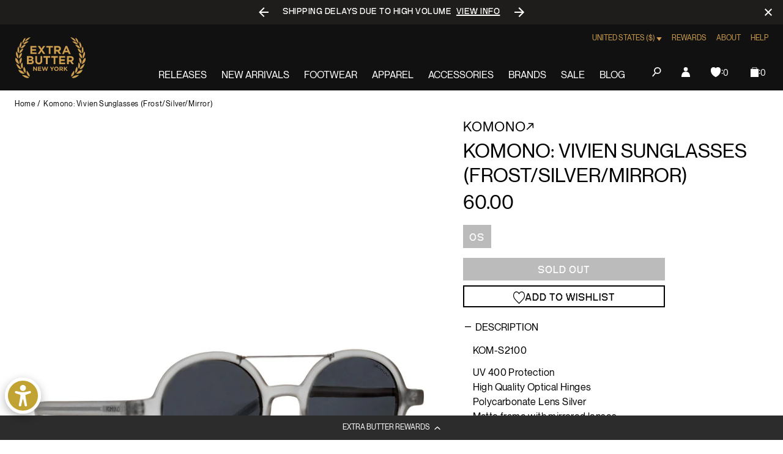

--- FILE ---
content_type: text/javascript; charset=utf-8
request_url: https://extrabutterny.com/products/komono-vivien-sunglasses-frost-silver-mirror.js
body_size: 494
content:
{"id":861247809,"title":"Komono: Vivien Sunglasses (Frost\/Silver\/Mirror)","handle":"komono-vivien-sunglasses-frost-silver-mirror","description":"\u003cp\u003eKOM-S2100\u003c\/p\u003e\n\u003cp\u003e\u003cspan\u003eUV 400 Protection\u003cbr\u003e\u003c\/span\u003e\u003cspan\u003eHigh Quality Optical Hinges\u003c\/span\u003e\u003cbr\u003e\u003cspan\u003ePolycarbonate \u003c\/span\u003e\u003cspan\u003e\u003cspan\u003eLens Silver\u003cbr\u003eMatte frame with mirrored lenses\u003cbr\u003e\u003c\/span\u003e\u003c\/span\u003e\u003cspan\u003eMoldable temples\u003c\/span\u003e\u003cbr\u003e\u003cspan\u003eCleaning Cloth and \u003c\/span\u003e\u003cspan\u003eH\u003c\/span\u003e\u003cspan\u003eard \u003c\/span\u003e\u003cspan\u003eC\u003c\/span\u003e\u003cspan\u003ease \u003c\/span\u003e\u003cspan\u003eI\u003c\/span\u003e\u003cspan\u003encluded\u003c\/span\u003e\u003c\/p\u003e","published_at":"2020-06-17T15:23:00-04:00","created_at":"2015-05-18T15:31:10-04:00","vendor":"Komono","type":"Sunglasses","tags":["archived2024","bfcm25","FLASH2525","fresh26sale","komono"],"price":6000,"price_min":6000,"price_max":6000,"available":false,"price_varies":false,"compare_at_price":6000,"compare_at_price_min":6000,"compare_at_price_max":6000,"compare_at_price_varies":false,"variants":[{"id":31794512887856,"title":"OS","option1":"OS","option2":null,"option3":null,"sku":"KOM-S2100-O\/S","requires_shipping":true,"taxable":true,"featured_image":null,"available":false,"name":"Komono: Vivien Sunglasses (Frost\/Silver\/Mirror) - OS","public_title":"OS","options":["OS"],"price":6000,"weight":1361,"compare_at_price":6000,"inventory_management":"shopify","barcode":"12887856","quantity_rule":{"min":1,"max":null,"increment":1},"quantity_price_breaks":[],"requires_selling_plan":false,"selling_plan_allocations":[]}],"images":["\/\/cdn.shopify.com\/s\/files\/1\/0236\/4333\/products\/Vivien_KOM-S2100_1.jpg?v=1431981258"],"featured_image":"\/\/cdn.shopify.com\/s\/files\/1\/0236\/4333\/products\/Vivien_KOM-S2100_1.jpg?v=1431981258","options":[{"name":"Size","position":1,"values":["OS"]}],"url":"\/products\/komono-vivien-sunglasses-frost-silver-mirror","media":[{"alt":null,"id":75035607088,"position":1,"preview_image":{"aspect_ratio":0.827,"height":1331,"width":1101,"src":"https:\/\/cdn.shopify.com\/s\/files\/1\/0236\/4333\/products\/Vivien_KOM-S2100_1.jpg?v=1431981258"},"aspect_ratio":0.827,"height":1331,"media_type":"image","src":"https:\/\/cdn.shopify.com\/s\/files\/1\/0236\/4333\/products\/Vivien_KOM-S2100_1.jpg?v=1431981258","width":1101}],"requires_selling_plan":false,"selling_plan_groups":[]}

--- FILE ---
content_type: text/javascript; charset=utf-8
request_url: https://extrabutterny.com/products/komono-vivien-sunglasses-frost-silver-mirror.js
body_size: 176
content:
{"id":861247809,"title":"Komono: Vivien Sunglasses (Frost\/Silver\/Mirror)","handle":"komono-vivien-sunglasses-frost-silver-mirror","description":"\u003cp\u003eKOM-S2100\u003c\/p\u003e\n\u003cp\u003e\u003cspan\u003eUV 400 Protection\u003cbr\u003e\u003c\/span\u003e\u003cspan\u003eHigh Quality Optical Hinges\u003c\/span\u003e\u003cbr\u003e\u003cspan\u003ePolycarbonate \u003c\/span\u003e\u003cspan\u003e\u003cspan\u003eLens Silver\u003cbr\u003eMatte frame with mirrored lenses\u003cbr\u003e\u003c\/span\u003e\u003c\/span\u003e\u003cspan\u003eMoldable temples\u003c\/span\u003e\u003cbr\u003e\u003cspan\u003eCleaning Cloth and \u003c\/span\u003e\u003cspan\u003eH\u003c\/span\u003e\u003cspan\u003eard \u003c\/span\u003e\u003cspan\u003eC\u003c\/span\u003e\u003cspan\u003ease \u003c\/span\u003e\u003cspan\u003eI\u003c\/span\u003e\u003cspan\u003encluded\u003c\/span\u003e\u003c\/p\u003e","published_at":"2020-06-17T15:23:00-04:00","created_at":"2015-05-18T15:31:10-04:00","vendor":"Komono","type":"Sunglasses","tags":["archived2024","bfcm25","FLASH2525","fresh26sale","komono"],"price":6000,"price_min":6000,"price_max":6000,"available":false,"price_varies":false,"compare_at_price":6000,"compare_at_price_min":6000,"compare_at_price_max":6000,"compare_at_price_varies":false,"variants":[{"id":31794512887856,"title":"OS","option1":"OS","option2":null,"option3":null,"sku":"KOM-S2100-O\/S","requires_shipping":true,"taxable":true,"featured_image":null,"available":false,"name":"Komono: Vivien Sunglasses (Frost\/Silver\/Mirror) - OS","public_title":"OS","options":["OS"],"price":6000,"weight":1361,"compare_at_price":6000,"inventory_management":"shopify","barcode":"12887856","quantity_rule":{"min":1,"max":null,"increment":1},"quantity_price_breaks":[],"requires_selling_plan":false,"selling_plan_allocations":[]}],"images":["\/\/cdn.shopify.com\/s\/files\/1\/0236\/4333\/products\/Vivien_KOM-S2100_1.jpg?v=1431981258"],"featured_image":"\/\/cdn.shopify.com\/s\/files\/1\/0236\/4333\/products\/Vivien_KOM-S2100_1.jpg?v=1431981258","options":[{"name":"Size","position":1,"values":["OS"]}],"url":"\/products\/komono-vivien-sunglasses-frost-silver-mirror","media":[{"alt":null,"id":75035607088,"position":1,"preview_image":{"aspect_ratio":0.827,"height":1331,"width":1101,"src":"https:\/\/cdn.shopify.com\/s\/files\/1\/0236\/4333\/products\/Vivien_KOM-S2100_1.jpg?v=1431981258"},"aspect_ratio":0.827,"height":1331,"media_type":"image","src":"https:\/\/cdn.shopify.com\/s\/files\/1\/0236\/4333\/products\/Vivien_KOM-S2100_1.jpg?v=1431981258","width":1101}],"requires_selling_plan":false,"selling_plan_groups":[]}